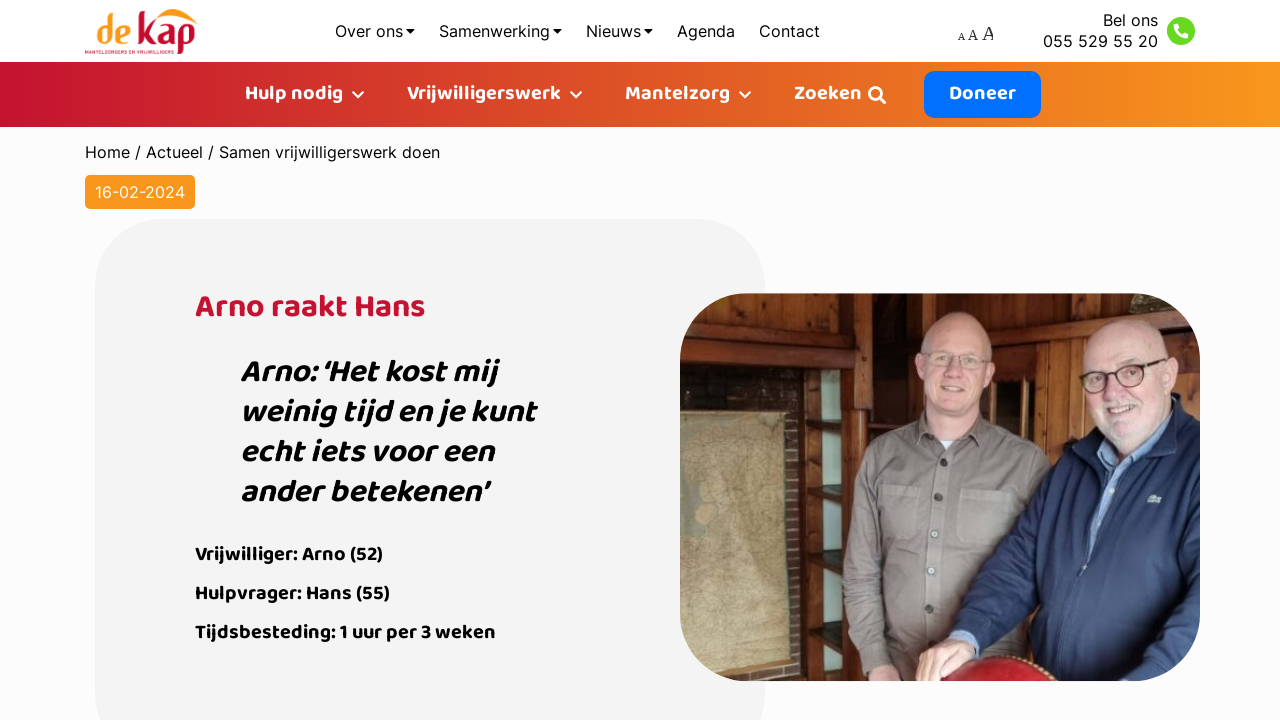

--- FILE ---
content_type: image/svg+xml
request_url: https://dekap.nl/wp-content/themes/dekap/graphics/icon-whatsapp.svg
body_size: 331
content:
<svg xmlns="http://www.w3.org/2000/svg" width="28" height="28" viewBox="0 0 28 28"><path d="M14,28A14,14,0,0,1,4.1,4.1,14,14,0,1,1,23.9,23.9,13.908,13.908,0,0,1,14,28ZM10.295,6.588h0a.7.7,0,0,0-.155.018l-3.012.7a.692.692,0,0,0-.539.677A13.438,13.438,0,0,0,20.027,21.418a.692.692,0,0,0,.677-.539l.7-3.012a.7.7,0,0,0-.405-.8l-3.244-1.39a.695.695,0,0,0-.811.2L15.5,17.633A10.768,10.768,0,0,1,10.371,12.5l1.756-1.436a.7.7,0,0,0,.2-.811l-1.39-3.244a.7.7,0,0,0-.641-.42Z" transform="translate(0 0)" fill="#68d921"/></svg>

--- FILE ---
content_type: image/svg+xml
request_url: https://dekap.nl/wp-content/themes/dekap/graphics/icon-font-size.svg
body_size: 225
content:
<svg xmlns="http://www.w3.org/2000/svg" width="35" height="27" viewBox="0 0 35 27"><text transform="translate(35 22)" fill="#333" font-size="10" font-family="SegoeUI, Segoe UI"><tspan x="-34.955" y="0">A </tspan><tspan y="0" font-size="14">A </tspan><tspan y="0" font-size="20">A</tspan></text></svg>